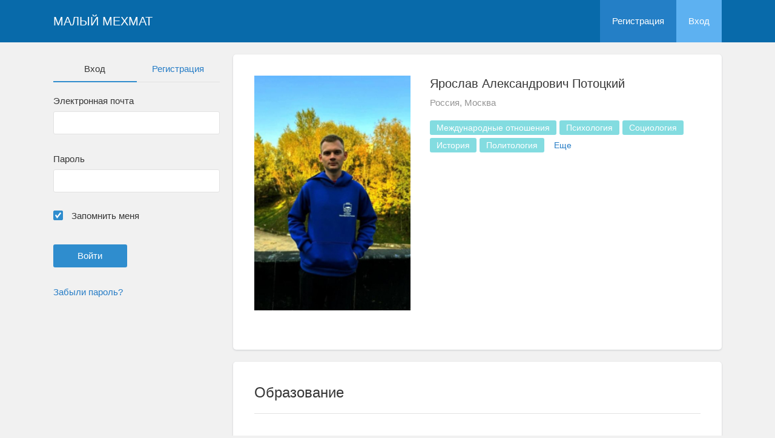

--- FILE ---
content_type: text/html; charset=UTF-8
request_url: https://in.mmmf.msu.ru/rus/user/profile/661083
body_size: 19987
content:
<!DOCTYPE html>
<html lang="ru" class="l-html">
<head>
                <script type="text/javascript" >
        (function(m,e,t,r,i,k,a){m[i]=m[i]||function(){(m[i].a=m[i].a||[]).push(arguments)};
            m[i].l=1*new Date();
            for (var j = 0; j < document.scripts.length; j++) {if (document.scripts[j].src === r) { return; }}
            k=e.createElement(t),a=e.getElementsByTagName(t)[0],k.async=1,k.src=r,a.parentNode.insertBefore(k,a)})
        (window, document, "script", "https://mc.yandex.ru/metrika/tag.js", "ym");

        ym(283554, "init", {
            clickmap:true,
            trackLinks:true,
            accurateTrackBounce:true,
            trackHash:true
        });
    </script>

    <script async src="https://www.googletagmanager.com/gtag/js?id=G-KZ960V47L7"></script>
    <script>
        window.dataLayer = window.dataLayer || [];
        function gtag(){dataLayer.push(arguments);}
        gtag('js', new Date());

        gtag('config', 'G-KZ960V47L7');
    </script>
                <meta charset="utf-8">
        <meta http-equiv="X-UA-Compatible" content="IE=edge">
        <meta name="viewport" content="width=device-width, initial-scale=1">
        <meta name="description" content="Ярослав Александрович Потоцкий">    <meta name="theme-color" content="#086aaa">
    <meta name="msapplication-navbutton-color" content="#086aaa">
    <meta name="apple-mobile-web-app-status-bar-style" content="#086aaa">

    <title>
                    Ярослав Александрович Потоцкий
     -
                    Малый мехмат
            </title>

    <link rel="apple-touch-icon" href="/static/aapl/AppIcon60x60.png">
    <link rel="apple-touch-icon" sizes="76x76" href="/static/aapl/AppIcon76x76.png">
    <link rel="apple-touch-icon" sizes="120x120" href="/static/aapl/AppIcon60x60@2x.png">
    <link rel="apple-touch-icon" sizes="152x152" href="/static/aapl/AppIcon76x76@2x.png">
            <link rel="stylesheet" href="/layout/layout3/css/responsive.css" />
    
            <script type="text/javascript" src="/build/main_layout_head-a359063564.js"></script>
        <script src="/js/routing?callback=fos.Router.setData"></script>
        <script type="text/javascript">
            var svgIconsFilePath = '/layout/layout3/img/svg.html';
            var currentLocale = 'rus';
        </script>
    
            <link rel="icon" href="/file/domain/oid556_ec73d94256382b933f6c14bfa20ffbe03131c38b.png" type="image/x-icon">
        <link rel="shortcut icon" href="/file/domain/oid556_ec73d94256382b933f6c14bfa20ffbe03131c38b.png" type="image/x-icon">
    </head>
    <body>
    <!-- l-page-->
    <div class="l-page">
        <header class="header">
    <div class="container container--nogutter">
                                        
        <div class="main-menu">
            <div class="menu__cover"></div>
            <a class="menu-trigger" href="/rus/">
                <svg>
                    <use xlink:href="#menu"></use>
                </svg>
                <span>Малый мехмат</span>
            </a>
            <div class="menu__content">
                <ul class="menu__list">
                                            <li class="menu__item"><a href="/rus/">На главную</a></li>
                                                        </ul>
                                    <ul class="menu__list">
                        <li class="menu__item"><a href="/rus/register/">Регистрация</a></li>
                        <li class="menu__item"><a href="/rus/login">Вход</a></li>
                    </ul>
                
                                                                                
                                                                                
                            </div>
        </div>

        <a class="logo" href="/rus/">Малый мехмат</a>

                                                
                    
        
                    <div class="user-block nolog_user-block">
                <div class="user-block__item">
                    <a class="user-block__link" href="/rus/register/">Регистрация</a>
                </div>
                <div class="user-block__item">
                    <a class="user-block__link user-block__link--login" href="/rus/login">Вход</a>
                </div>
            </div>
            </div>
</header>

        <!-- content-->
        <main>
                                                <div class="profile">
        <div class="container container--nogutter">
                            <div class="profile__menu">
                                            <div class="profile-auth__form">
        
    <ul class="nav nav-tabs nav-tabs--blue nav-tabs--reginprofile">
        <li class="active"><a>Вход</a></li>
        <li><a href="/rus/register/">Регистрация</a></li>
    </ul>
    <form action="/login_check" method="post">
        <input type="hidden" name="_csrf_token" value="R0znrUCHSk0D59hwdZhGPA5LelHytT6lqWq3ZBLSbWM" />
        <div class="form-group">
            <label class="form__label" for="email">Электронная почта</label>
            <input type="text" id="username" name="_username" value="" required="required" tabindex="1">
        </div>
        <div class="form-group">
            <label class="form__label" for="password">Пароль</label>
            <input type="password" id="password" name="_password" required="required" tabindex="2">
        </div>
        <div class="form-group">
            <label class="form__custom-control form__label" for="remember_me">
                <input id="remember_me" type="checkbox" name="_remember_me" value="on" checked="checked">
                <svg class="svg-control__checkbox">
                    <use xmlns:xlink="http://www.w3.org/1999/xlink" xlink:href="#checked"></use>
                </svg><span>Запомнить меня</span>
            </label>
        </div>
        <div class="form-group row">
            <div class="col-xs-12 col-sm-6 col-lg-6">
                <input class="btn btn-primary btn-wide" type="submit" value="Войти" />
            </div>
        </div>
        <div class="form-group"><a href="/rus/resetting/request">Забыли пароль?</a></div>
    </form>
</div>

                                    </div>
            
                <div class="profile__content">
        
                    <article class="block">
                <div class="block__wrapper">
                    <div class="profile__content-main">
                        <div class="profile__left">
                                    <div class="profile__avatar" data-target="#profileModal" data-toggle="modal" data-src="/file/user/image/source/662/661083/b_27d22de57189dae66d1639e9343a403ae24fb16f.jpg">
        <img src="https://in.mmmf.msu.ru/media/cache/user_photo/file/user/image/source/662/661083/b_27d22de57189dae66d1639e9343a403ae24fb16f.jpg" alt="Ярослав Александрович Потоцкий" />
    </div>

                                                    </div>
                        <div class="profile__right">
                            <div class="profile__header">
                                    <h2 class="profile__title">
        Ярослав Александрович Потоцкий
                    </h2>

                <p class="profile__place">Россия, Москва</p>
    
            <div class="tag-list margin-top--20 tag-list--md">
                                <span class="tag tag--teal">Международные отношения</span>
                    <span class="tag tag--teal">Психология</span>
                    <span class="tag tag--teal">Социология</span>
                    <span class="tag tag--teal">История</span>
                    <span class="tag tag--teal">Политология</span>
                                    <span class="tag--more" style="display: inline-block;
                        vertical-align: middle;
                        text-align: center;
                        padding: 5px 11px;
                        font-size: 14px;
                        line-height: 1;
                        border-radius: 3px;
                        margin-right: 5px;
                        margin-bottom: 5px;
                        cursor: pointer;">Еще</span>
                <span class="tag tag--teal hidden">Философия</span>
    
        </div>
    
    
                            </div>
                                                    </div>
                    </div>
                                                        </div>
            </article>

                            
                        <article class="block">
            <div class="block__wrapper">
                <div class="block__header">
                    <h2 class="block__title">Образование</h2>
                </div>
                                    <div class="block__content block__content--bordered">
                                                <div class="profile__edu-avatar"><img src="https://in.mmmf.msu.ru/media/cache/organization_logo_widen_120/blank/organization_hs.jpg" alt="Кафедра философии политики и права"></div>
                        <div class="profile__edu-content">
                                                                <div class="profile__edu-row">
            <div class="profile__edu-th">Университет</div>
            <div class="profile__edu-td">Московский государственный университет имени М.В.Ломоносова</div>
        </div>
    
        <div class="profile__edu-row">
                            <div class="profile__edu-th">Факультет</div>
                        <div class="profile__edu-td">Философский факультет</div>
        </div>
    
        <div class="profile__edu-row">
                            <div class="profile__edu-th">Кафедра</div>
                        <div class="profile__edu-td">Кафедра философии политики и права</div>
        </div>
    
                            <div class="profile__edu-row">
                                <div class="profile__edu-th">Город</div>
                                <div class="profile__edu-td">Россия, Москва</div>
                            </div>
                                                            <div class="profile__edu-row">
                                    <div class="profile__edu-th">Форма обучения</div>
                                    <div class="profile__edu-td">Очная</div>
                                </div>
                                                                                        <div class="profile__edu-row">
                                    <div class="profile__edu-th">Статус</div>
                                    <div class="profile__edu-td">Студент (бакалавр)</div>
                                </div>
                                                                                        <div class="profile__edu-row">
                                    <div class="profile__edu-th">Год выпуска</div>
                                    <div class="profile__edu-td">2023</div>
                                </div>
                                                    </div>
                    </div>
                                    <div class="block__content block__content--bordered">
                                                <div class="profile__edu-avatar"><img src="https://in.mmmf.msu.ru/media/cache/organization_logo_widen_120/blank/organization_hs.jpg" alt="Философский факультет"></div>
                        <div class="profile__edu-content">
                                                    <div class="profile__edu-row">
            <div class="profile__edu-th">Университет</div>
            <div class="profile__edu-td">Московский государственный университет имени М.В.Ломоносова</div>
        </div>
    
        <div class="profile__edu-row">
                            <div class="profile__edu-th">Факультет</div>
                        <div class="profile__edu-td">Философский факультет</div>
        </div>
    
                            <div class="profile__edu-row">
                                <div class="profile__edu-th">Город</div>
                                <div class="profile__edu-td">Россия, Москва</div>
                            </div>
                                                            <div class="profile__edu-row">
                                    <div class="profile__edu-th">Форма обучения</div>
                                    <div class="profile__edu-td">Очная</div>
                                </div>
                                                                                        <div class="profile__edu-row">
                                    <div class="profile__edu-th">Статус</div>
                                    <div class="profile__edu-td">Студент (магистр)</div>
                                </div>
                                                                                        <div class="profile__edu-row">
                                    <div class="profile__edu-th">Год выпуска</div>
                                    <div class="profile__edu-td">2025</div>
                                </div>
                                                    </div>
                    </div>
                                    <div class="block__content block__content--bordered">
                                                <div class="profile__edu-avatar"><img src="https://in.mmmf.msu.ru/media/cache/organization_logo_widen_120/blank/organization_hs.jpg" alt="Философский факультет"></div>
                        <div class="profile__edu-content">
                                                    <div class="profile__edu-row">
            <div class="profile__edu-th">Университет</div>
            <div class="profile__edu-td">Московский государственный университет имени М.В.Ломоносова</div>
        </div>
    
        <div class="profile__edu-row">
                            <div class="profile__edu-th">Факультет</div>
                        <div class="profile__edu-td">Философский факультет</div>
        </div>
    
                            <div class="profile__edu-row">
                                <div class="profile__edu-th">Город</div>
                                <div class="profile__edu-td">Россия, Москва</div>
                            </div>
                                                            <div class="profile__edu-row">
                                    <div class="profile__edu-th">Форма обучения</div>
                                    <div class="profile__edu-td">Очная</div>
                                </div>
                                                                                        <div class="profile__edu-row">
                                    <div class="profile__edu-th">Статус</div>
                                    <div class="profile__edu-td">Аспирант</div>
                                </div>
                                                                                        <div class="profile__edu-row">
                                    <div class="profile__edu-th">Год выпуска</div>
                                    <div class="profile__edu-td">2028</div>
                                </div>
                                                    </div>
                    </div>
                
                            </div>
        </article>
    
            
                            <article class="block block--xs">
                    <div class="block__wrapper">
                        <h2 class="block__title block__title--xs">Интересы</h2>
                        <div class="block__content">
                            <div class="tag-list tag-list--xs">
                                                    <span class="tag tag--teal">Международные отношения</span>
                    <span class="tag tag--teal">Психология</span>
                    <span class="tag tag--teal">Социология</span>
                    <span class="tag tag--teal">История</span>
                    <span class="tag tag--teal">Политология</span>
                                    <span class="tag--more" style="display: inline-block;
                        vertical-align: middle;
                        text-align: center;
                        padding: 5px 11px;
                        font-size: 14px;
                        line-height: 1;
                        border-radius: 3px;
                        margin-right: 5px;
                        margin-bottom: 5px;
                        cursor: pointer;">Еще</span>
                <span class="tag tag--teal hidden">Философия</span>
    
                            </div>
                        </div>
                    </div>
                </article>
                        </div>
        </div>
    </div>
    <div class="profile-modal modal fade" id="profileModal" tabindex="-1">
        <div class="modal-dialog profile-modal__dialog">
            <div class="modal-content profile-modal__content"><img class="profile-modal__img" src="">
                <button class="profile-modal__close" type="button" data-dismiss="modal" aria-label="Close">
                    <svg><use xlink:href="#cross-banner"></use></svg>
                </button>
            </div>
        </div>
    </div>
                                    </main>
        <!-- End content-->
    </div>
    <!-- End l-page-->

    <footer class="footer-v2">
                        <div class="footer-v2__links">
                <a href="/rus/promo">О проекте</a>
                <a href="/rus/policy">Конфиденциальность</a>
                <a href="/rus/doc/current/" target="_blank">Cправка</a>
                <a href="/rus/feedback/">Обратная связь</a>
            </div>
            <p class="footer-v2__text"></p>
                                                </footer>

    <!-- End l-page-->
                    <script type="text/javascript" src="/build/main_layout-ec7599784b.js"></script>
        <script type="text/javascript">
            /* global vars */
            var sciApp = angular.module('sciApp', ['ngSanitize', 'sci.treeChoice', 'sci.location']);
            sciApp.filter('unsafe', function($sce) {
                return function(val) {
                    return $sce.trustAsHtml(val);
                };
            });
        </script>
    
    <script type="text/javascript">
        function modalProfile(){
            if ($('#profileModal')) {
                $('#profileModal').on('show.bs.modal', function (e) {
                    if ($(window).width() > 768) {
                        return e.preventDefault();
                    } else {
                        $('.profile-modal__img').attr("src", $('.profile__avatar').data('src'));
                    }
                });
            }
        }

        modalProfile();
    </script>

    <script type="text/javascript" src="/build/user_profile_contact_switcher-fe754f451b.js"></script>
    </body>
</html>

--- FILE ---
content_type: application/javascript
request_url: https://in.mmmf.msu.ru/build/user_profile_contact_switcher-fe754f451b.js
body_size: 337
content:
$((function(){$(".contact-link a").click((function(t){t.preventDefault();let n=$(this);n.button("loading"),t=$(this).attr("href").substr(1),$.ajax({url:t}).done((function(t){0<t.status?alert(t.message):$(".contact-link").children("a").each((function(){$(this).toggleClass("hidden")})),n.button("reset")}))}))})),$((function(){$(".tag--more").on("click",(function(){$(this).closest(".tag-list").find(".tag").removeClass("hidden"),$(this).remove()}))}));